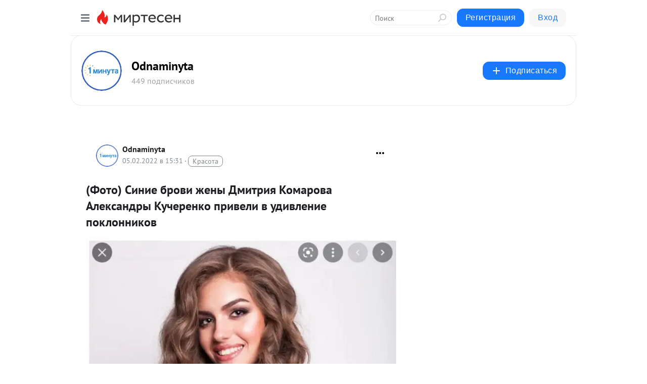

--- FILE ---
content_type: application/javascript;charset=UTF-8
request_url: https://exad.smi2.ru/jsapi?action=rtb_news&payload=CAESJGIxY2E3ZjI5LTVjZjktNDAzMC05YTMxLWY4OWE5ZThhNmRjYxpDELL49ssGIgVydV9SVSoMMy4xMzkuNjAuMjM4MAE6JDU3ODA0MTRkLWY1Y2ItNGM0NC1iODVkLWZiNmM5OTM2NzkzZCKoAQiAChDQBRqfAU1vemlsbGEvNS4wIChNYWNpbnRvc2g7IEludGVsIE1hYyBPUyBYIDEwXzE1XzcpIEFwcGxlV2ViS2l0LzUzNy4zNiAoS0hUTUwsIGxpa2UgR2Vja28pIENocm9tZS8xMzEuMC4wLjAgU2FmYXJpLzUzNy4zNjsgQ2xhdWRlQm90LzEuMDsgK2NsYXVkZWJvdEBhbnRocm9waWMuY29tKSoRCOSkAxoLbWlydGVzZW4ucnUylwQKiQFodHRwczovL29kbmFtaW55dGEubWlydGVzZW4ucnUvYmxvZy80MzQ0NzcwODUxMC8tRm90by1TaW5pZS1icm92aS16aGVueWktRG1pdHJpeWEtS29tYXJvdmEtQWxla3NhbmRyeWktS3VjaGVyZW5rP3V0bV9yZWZlcnJlcj1taXJ0ZXNlbi5ydRKbAWh0dHBzOi8vb2RuYW1pbnl0YS5jb20vc2hvdS1iaXpuZXMvZm90by16bmFtZW5pdG9zdGVqLzIyMTE0Mi1mb3RvLXNpbmllLWJyb3ZpLWplbnktZG1pdHJpeWEta29tYXJvdmEtYWxla3NhbmRyeS1rdWNoZXJlbmtvLXByaXZlbGktdi11ZGl2bGVuaWUtcG9rbG9ubmlrb3YjIuoBKNCk0L7RgtC-KSDQodC40L3QuNC1INCx0YDQvtCy0Lgg0LbQtdC90Ysg0JTQvNC40YLRgNC40Y8g0JrQvtC80LDRgNC-0LLQsCDQkNC70LXQutGB0LDQvdC00YDRiyDQmtGD0YfQtdGA0LXQvdC60L4g0L_RgNC40LLQtdC70Lgg0LIg0YPQtNC40LLQu9C10L3QuNC1INC_0L7QutC70L7QvdC90LjQutC-0LIgLSBPZG5hbWlueXRhIC0g0JzQtdC00LjQsNC_0LvQsNGC0YTQvtGA0LzQsCDQnNC40YDQotC10YHQtdC9QhoI76sGEgtzbG90XzEwMzkxORgaIAFAAkjsBA
body_size: 71
content:
_jsapi_callbacks_._1({"response_id":"b1ca7f29-5cf9-4030-9a31-f89a9e8a6dcc","blocks":[{"block_id":103919,"tag_id":"slot_103919","items":[],"block_view_uuid":"","strategy_id":14}],"trace":[]});


--- FILE ---
content_type: application/javascript;charset=UTF-8
request_url: https://exad.smi2.ru/jsapi?action=rtb_news&payload=CAMSJDdiMDE5ZGM1LTI5YTctNGQwOS1iZGYyLWU0MzQwODgzN2NlMBpDELL49ssGIgVydV9SVSoMMy4xMzkuNjAuMjM4MAE6JDU3ODA0MTRkLWY1Y2ItNGM0NC1iODVkLWZiNmM5OTM2NzkzZCKoAQiAChDQBRqfAU1vemlsbGEvNS4wIChNYWNpbnRvc2g7IEludGVsIE1hYyBPUyBYIDEwXzE1XzcpIEFwcGxlV2ViS2l0LzUzNy4zNiAoS0hUTUwsIGxpa2UgR2Vja28pIENocm9tZS8xMzEuMC4wLjAgU2FmYXJpLzUzNy4zNjsgQ2xhdWRlQm90LzEuMDsgK2NsYXVkZWJvdEBhbnRocm9waWMuY29tKSoRCOSkAxoLbWlydGVzZW4ucnUylwQKiQFodHRwczovL29kbmFtaW55dGEubWlydGVzZW4ucnUvYmxvZy80MzQ0NzcwODUxMC8tRm90by1TaW5pZS1icm92aS16aGVueWktRG1pdHJpeWEtS29tYXJvdmEtQWxla3NhbmRyeWktS3VjaGVyZW5rP3V0bV9yZWZlcnJlcj1taXJ0ZXNlbi5ydRKbAWh0dHBzOi8vb2RuYW1pbnl0YS5jb20vc2hvdS1iaXpuZXMvZm90by16bmFtZW5pdG9zdGVqLzIyMTE0Mi1mb3RvLXNpbmllLWJyb3ZpLWplbnktZG1pdHJpeWEta29tYXJvdmEtYWxla3NhbmRyeS1rdWNoZXJlbmtvLXByaXZlbGktdi11ZGl2bGVuaWUtcG9rbG9ubmlrb3YjIuoBKNCk0L7RgtC-KSDQodC40L3QuNC1INCx0YDQvtCy0Lgg0LbQtdC90Ysg0JTQvNC40YLRgNC40Y8g0JrQvtC80LDRgNC-0LLQsCDQkNC70LXQutGB0LDQvdC00YDRiyDQmtGD0YfQtdGA0LXQvdC60L4g0L_RgNC40LLQtdC70Lgg0LIg0YPQtNC40LLQu9C10L3QuNC1INC_0L7QutC70L7QvdC90LjQutC-0LIgLSBPZG5hbWlueXRhIC0g0JzQtdC00LjQsNC_0LvQsNGC0YTQvtGA0LzQsCDQnNC40YDQotC10YHQtdC9QhoIg6wGEgtzbG90XzEwMzkzORgaIAJAAkisAg
body_size: 72
content:
_jsapi_callbacks_._3({"response_id":"7b019dc5-29a7-4d09-bdf2-e43408837ce0","blocks":[{"block_id":103939,"tag_id":"slot_103939","items":[],"block_view_uuid":"","strategy_id":14}],"trace":[]});


--- FILE ---
content_type: application/javascript;charset=UTF-8
request_url: https://exad.smi2.ru/jsapi?action=rtb_news&payload=CAQSJDE5YzY2ZTY0LTQyNmMtNDFhOC1hOTVkLWRiOGQ0YjlmZTk0NRpDELL49ssGIgVydV9SVSoMMy4xMzkuNjAuMjM4MAE6JDU3ODA0MTRkLWY1Y2ItNGM0NC1iODVkLWZiNmM5OTM2NzkzZCKoAQiAChDQBRqfAU1vemlsbGEvNS4wIChNYWNpbnRvc2g7IEludGVsIE1hYyBPUyBYIDEwXzE1XzcpIEFwcGxlV2ViS2l0LzUzNy4zNiAoS0hUTUwsIGxpa2UgR2Vja28pIENocm9tZS8xMzEuMC4wLjAgU2FmYXJpLzUzNy4zNjsgQ2xhdWRlQm90LzEuMDsgK2NsYXVkZWJvdEBhbnRocm9waWMuY29tKSoRCOSkAxoLbWlydGVzZW4ucnUylwQKiQFodHRwczovL29kbmFtaW55dGEubWlydGVzZW4ucnUvYmxvZy80MzQ0NzcwODUxMC8tRm90by1TaW5pZS1icm92aS16aGVueWktRG1pdHJpeWEtS29tYXJvdmEtQWxla3NhbmRyeWktS3VjaGVyZW5rP3V0bV9yZWZlcnJlcj1taXJ0ZXNlbi5ydRKbAWh0dHBzOi8vb2RuYW1pbnl0YS5jb20vc2hvdS1iaXpuZXMvZm90by16bmFtZW5pdG9zdGVqLzIyMTE0Mi1mb3RvLXNpbmllLWJyb3ZpLWplbnktZG1pdHJpeWEta29tYXJvdmEtYWxla3NhbmRyeS1rdWNoZXJlbmtvLXByaXZlbGktdi11ZGl2bGVuaWUtcG9rbG9ubmlrb3YjIuoBKNCk0L7RgtC-KSDQodC40L3QuNC1INCx0YDQvtCy0Lgg0LbQtdC90Ysg0JTQvNC40YLRgNC40Y8g0JrQvtC80LDRgNC-0LLQsCDQkNC70LXQutGB0LDQvdC00YDRiyDQmtGD0YfQtdGA0LXQvdC60L4g0L_RgNC40LLQtdC70Lgg0LIg0YPQtNC40LLQu9C10L3QuNC1INC_0L7QutC70L7QvdC90LjQutC-0LIgLSBPZG5hbWlueXRhIC0g0JzQtdC00LjQsNC_0LvQsNGC0YTQvtGA0LzQsCDQnNC40YDQotC10YHQtdC9QhoIi6wGEgtzbG90XzEwMzk0NxgaIAFAAkisAg
body_size: 72
content:
_jsapi_callbacks_._4({"response_id":"19c66e64-426c-41a8-a95d-db8d4b9fe945","blocks":[{"block_id":103947,"tag_id":"slot_103947","items":[],"block_view_uuid":"","strategy_id":14}],"trace":[]});


--- FILE ---
content_type: application/javascript;charset=UTF-8
request_url: https://exad.smi2.ru/jsapi?action=rtb_news&payload=EiQ3MGVlZTg0YS03ODRjLTRhMTEtYTRjOS1mN2MxMjY2NWFiNTgaQxCy-PbLBiIFcnVfUlUqDDMuMTM5LjYwLjIzODABOiQ1NzgwNDE0ZC1mNWNiLTRjNDQtYjg1ZC1mYjZjOTkzNjc5M2QiqAEIgAoQ0AUanwFNb3ppbGxhLzUuMCAoTWFjaW50b3NoOyBJbnRlbCBNYWMgT1MgWCAxMF8xNV83KSBBcHBsZVdlYktpdC81MzcuMzYgKEtIVE1MLCBsaWtlIEdlY2tvKSBDaHJvbWUvMTMxLjAuMC4wIFNhZmFyaS81MzcuMzY7IENsYXVkZUJvdC8xLjA7ICtjbGF1ZGVib3RAYW50aHJvcGljLmNvbSkqEQjkpAMaC21pcnRlc2VuLnJ1MpcECokBaHR0cHM6Ly9vZG5hbWlueXRhLm1pcnRlc2VuLnJ1L2Jsb2cvNDM0NDc3MDg1MTAvLUZvdG8tU2luaWUtYnJvdmktemhlbnlpLURtaXRyaXlhLUtvbWFyb3ZhLUFsZWtzYW5kcnlpLUt1Y2hlcmVuaz91dG1fcmVmZXJyZXI9bWlydGVzZW4ucnUSmwFodHRwczovL29kbmFtaW55dGEuY29tL3Nob3UtYml6bmVzL2ZvdG8tem5hbWVuaXRvc3Rlai8yMjExNDItZm90by1zaW5pZS1icm92aS1qZW55LWRtaXRyaXlhLWtvbWFyb3ZhLWFsZWtzYW5kcnkta3VjaGVyZW5rby1wcml2ZWxpLXYtdWRpdmxlbmllLXBva2xvbm5pa292IyLqASjQpNC-0YLQvikg0KHQuNC90LjQtSDQsdGA0L7QstC4INC20LXQvdGLINCU0LzQuNGC0YDQuNGPINCa0L7QvNCw0YDQvtCy0LAg0JDQu9C10LrRgdCw0L3QtNGA0Ysg0JrRg9GH0LXRgNC10L3QutC-INC_0YDQuNCy0LXQu9C4INCyINGD0LTQuNCy0LvQtdC90LjQtSDQv9C-0LrQu9C-0L3QvdC40LrQvtCyIC0gT2RuYW1pbnl0YSAtINCc0LXQtNC40LDQv9C70LDRgtGE0L7RgNC80LAg0JzQuNGA0KLQtdGB0LXQvUIaCPWbBhILc2xvdF8xMDE4NzcYGiACQAJI7AQ
body_size: 72
content:
_jsapi_callbacks_._0({"response_id":"70eee84a-784c-4a11-a4c9-f7c12665ab58","blocks":[{"block_id":101877,"tag_id":"slot_101877","items":[],"block_view_uuid":"","strategy_id":14}],"trace":[]});


--- FILE ---
content_type: application/javascript;charset=UTF-8
request_url: https://exad.smi2.ru/jsapi?action=rtb_news&payload=CAUSJDc4MjM2OWU2LTgxMzEtNGY0NS1hMjgwLTkzYzIxMmZlM2QxYhpDELL49ssGIgVydV9SVSoMMy4xMzkuNjAuMjM4MAE6JDU3ODA0MTRkLWY1Y2ItNGM0NC1iODVkLWZiNmM5OTM2NzkzZCKoAQiAChDQBRqfAU1vemlsbGEvNS4wIChNYWNpbnRvc2g7IEludGVsIE1hYyBPUyBYIDEwXzE1XzcpIEFwcGxlV2ViS2l0LzUzNy4zNiAoS0hUTUwsIGxpa2UgR2Vja28pIENocm9tZS8xMzEuMC4wLjAgU2FmYXJpLzUzNy4zNjsgQ2xhdWRlQm90LzEuMDsgK2NsYXVkZWJvdEBhbnRocm9waWMuY29tKSoRCOSkAxoLbWlydGVzZW4ucnUylwQKiQFodHRwczovL29kbmFtaW55dGEubWlydGVzZW4ucnUvYmxvZy80MzQ0NzcwODUxMC8tRm90by1TaW5pZS1icm92aS16aGVueWktRG1pdHJpeWEtS29tYXJvdmEtQWxla3NhbmRyeWktS3VjaGVyZW5rP3V0bV9yZWZlcnJlcj1taXJ0ZXNlbi5ydRKbAWh0dHBzOi8vb2RuYW1pbnl0YS5jb20vc2hvdS1iaXpuZXMvZm90by16bmFtZW5pdG9zdGVqLzIyMTE0Mi1mb3RvLXNpbmllLWJyb3ZpLWplbnktZG1pdHJpeWEta29tYXJvdmEtYWxla3NhbmRyeS1rdWNoZXJlbmtvLXByaXZlbGktdi11ZGl2bGVuaWUtcG9rbG9ubmlrb3YjIuoBKNCk0L7RgtC-KSDQodC40L3QuNC1INCx0YDQvtCy0Lgg0LbQtdC90Ysg0JTQvNC40YLRgNC40Y8g0JrQvtC80LDRgNC-0LLQsCDQkNC70LXQutGB0LDQvdC00YDRiyDQmtGD0YfQtdGA0LXQvdC60L4g0L_RgNC40LLQtdC70Lgg0LIg0YPQtNC40LLQu9C10L3QuNC1INC_0L7QutC70L7QvdC90LjQutC-0LIgLSBPZG5hbWlueXRhIC0g0JzQtdC00LjQsNC_0LvQsNGC0YTQvtGA0LzQsCDQnNC40YDQotC10YHQtdC9QhoIhawGEgtzbG90XzEwMzk0MRgaIARAAkisBw
body_size: 72
content:
_jsapi_callbacks_._5({"response_id":"782369e6-8131-4f45-a280-93c212fe3d1b","blocks":[{"block_id":103941,"tag_id":"slot_103941","items":[],"block_view_uuid":"","strategy_id":14}],"trace":[]});


--- FILE ---
content_type: application/javascript;charset=UTF-8
request_url: https://exad.smi2.ru/jsapi?action=rtb_news&payload=CAISJDViMzlhNDgzLWU5OWQtNGRlZi1iYzRlLTU1NTFmMDgzMTVkORpDELL49ssGIgVydV9SVSoMMy4xMzkuNjAuMjM4MAE6JDU3ODA0MTRkLWY1Y2ItNGM0NC1iODVkLWZiNmM5OTM2NzkzZCKoAQiAChDQBRqfAU1vemlsbGEvNS4wIChNYWNpbnRvc2g7IEludGVsIE1hYyBPUyBYIDEwXzE1XzcpIEFwcGxlV2ViS2l0LzUzNy4zNiAoS0hUTUwsIGxpa2UgR2Vja28pIENocm9tZS8xMzEuMC4wLjAgU2FmYXJpLzUzNy4zNjsgQ2xhdWRlQm90LzEuMDsgK2NsYXVkZWJvdEBhbnRocm9waWMuY29tKSoRCOSkAxoLbWlydGVzZW4ucnUylwQKiQFodHRwczovL29kbmFtaW55dGEubWlydGVzZW4ucnUvYmxvZy80MzQ0NzcwODUxMC8tRm90by1TaW5pZS1icm92aS16aGVueWktRG1pdHJpeWEtS29tYXJvdmEtQWxla3NhbmRyeWktS3VjaGVyZW5rP3V0bV9yZWZlcnJlcj1taXJ0ZXNlbi5ydRKbAWh0dHBzOi8vb2RuYW1pbnl0YS5jb20vc2hvdS1iaXpuZXMvZm90by16bmFtZW5pdG9zdGVqLzIyMTE0Mi1mb3RvLXNpbmllLWJyb3ZpLWplbnktZG1pdHJpeWEta29tYXJvdmEtYWxla3NhbmRyeS1rdWNoZXJlbmtvLXByaXZlbGktdi11ZGl2bGVuaWUtcG9rbG9ubmlrb3YjIuoBKNCk0L7RgtC-KSDQodC40L3QuNC1INCx0YDQvtCy0Lgg0LbQtdC90Ysg0JTQvNC40YLRgNC40Y8g0JrQvtC80LDRgNC-0LLQsCDQkNC70LXQutGB0LDQvdC00YDRiyDQmtGD0YfQtdGA0LXQvdC60L4g0L_RgNC40LLQtdC70Lgg0LIg0YPQtNC40LLQu9C10L3QuNC1INC_0L7QutC70L7QvdC90LjQutC-0LIgLSBPZG5hbWlueXRhIC0g0JzQtdC00LjQsNC_0LvQsNGC0YTQvtGA0LzQsCDQnNC40YDQotC10YHQtdC9QhoIiKwGEgtzbG90XzEwMzk0NBgaIAFAAkisAg
body_size: 71
content:
_jsapi_callbacks_._2({"response_id":"5b39a483-e99d-4def-bc4e-5551f08315d9","blocks":[{"block_id":103944,"tag_id":"slot_103944","items":[],"block_view_uuid":"","strategy_id":14}],"trace":[]});
